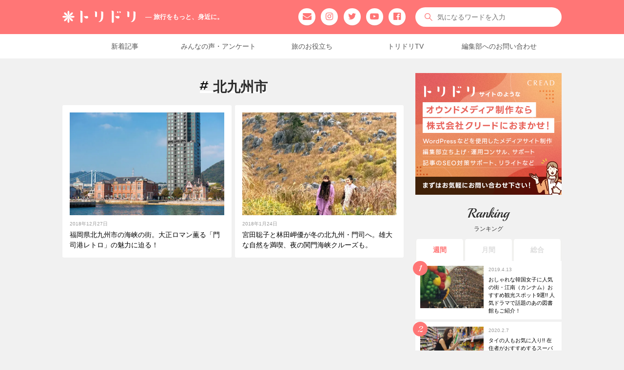

--- FILE ---
content_type: text/html; charset=UTF-8
request_url: https://tori-dori.com/tag/%E5%8C%97%E4%B9%9D%E5%B7%9E%E5%B8%82/
body_size: 9294
content:
<!doctype html>
<html lang="ja">
<head prefix="og: http://ogp.me/ns# fb: http://ogp.me/ns/fb# article: http://ogp.me/ns/article#">
    <!-- Google Tag Manager -->
  <script>
    (function(w, d, s, l, i) {
      w[l] = w[l] || [];
      w[l].push({
        'gtm.start': new Date().getTime(),
        event: 'gtm.js'
      });
      var f = d.getElementsByTagName(s)[0],
        j = d.createElement(s),
        dl = l != 'dataLayer' ? '&l=' + l : '';
      j.async = true;
      j.src =
        'https://www.googletagmanager.com/gtm.js?id=' + i + dl;
      f.parentNode.insertBefore(j, f);
    })(window, document, 'script', 'dataLayer', 'GTM-M83C88C');
  </script>
  <!-- End Google Tag Manager -->
  <!-- Global site tag (gtag.js) - AdWords: 924208941 -->
  <script async src="https://www.googletagmanager.com/gtag/js?id=AW-924208941"></script>
  <script>
    window.dataLayer = window.dataLayer || [];
    function gtag() {
      dataLayer.push(arguments);
    }
    gtag('js', new Date());
    gtag('config', 'AW-924208941');
  </script>
            <meta name="robots" content="noindex" />
    <meta charset="UTF-8">
  <!--タイトルタグ-->
<title>「北九州市」タグの付いた記事一覧｜トリドリ</title>
  <meta name="description" content="「北九州市」タグの付いた記事一覧です。
">
<!-- OGP設定 -->
<meta property="fb:pages" content="575812029256837">
<meta property="fb:app_id" content="1853246244932562" />
<meta property="og:site_name" content="トリドリ - 旅行をもっと、身近に。">
<meta property="og:locale" content="ja_JP" />
<meta property="og:type" content="article">
<meta property="og:title" content="「北九州市」タグの付いた記事一覧｜トリドリ">
<meta property="og:description" content="「北九州市」タグの付いた記事一覧です。
">
<meta property="og:url" content="https://tori-dori.com/tag/%E5%8C%97%E4%B9%9D%E5%B7%9E%E5%B8%82/">
<meta property="og:image" content="https://tori-dori.com/wp/wp-content/uploads/2018/12/27aa892adfe54b2c6c39e694d9308108-3.jpg">
<!--　動画ogp -->
<!-- twitter ogp -->
<meta name="twitter:card" content="summary_large_image">
<meta name="twitter:site" content="@toridori_jp">
<meta name="twitter:creator" content="@toridori_jp" />
<meta name="twitter:url" content="https://tori-dori.com/tag/%E5%8C%97%E4%B9%9D%E5%B7%9E%E5%B8%82/" />
<meta name="twitter:image" content="https://tori-dori.com/images/ogimg01.jpg">
<link rel="pingback" href="https://tori-dori.com/wp/xmlrpc.php" />
<!--ここから追加-->
<!--AMP-->
<script async src="https://cdn.ampproject.org/v0.js"></script>
<script async custom-element="amp-video" src="https://cdn.ampproject.org/v0/amp-video-0.1.js"></script>
<script async custom-element="amp-fx-collection" src="https://cdn.ampproject.org/v0/amp-fx-collection-0.1.js"></script>
<script async custom-element="amp-ad" src="https://cdn.ampproject.org/v0/amp-ad-0.1.js"></script>
<link href="https://fonts.googleapis.com/css?family=Dosis|Playball&display=swap" rel="stylesheet">
<link rel="stylesheet" href="https://cdnjs.cloudflare.com/ajax/libs/drawer/3.1.0/css/drawer.min.css">
<link rel="stylesheet" href="https://cdnjs.cloudflare.com/ajax/libs/animate.css/3.5.2/animate.css" type="text/css" />
<link rel="stylesheet" href="/css/font-awesome.min.css">
<link rel="stylesheet" href="/css/reset.css">
<link rel="stylesheet" href="https://tori-dori.com/wp/wp-content/themes/toridori/style_re.css?v=1707793501">
<!--ここまで追加-->
<!--canonical-->
<link rel="canonical" href="https://tori-dori.com/tag/%E5%8C%97%E4%B9%9D%E5%B7%9E%E5%B8%82/" />
<!--ここからwp_head-->
<meta name='robots' content='max-image-preview:large' />
<link rel='dns-prefetch' href='//ajax.googleapis.com' />
<link rel='dns-prefetch' href='//s.w.org' />
<link rel='stylesheet' id='wp-block-library-css'  href='https://tori-dori.com/wp/wp-includes/css/dist/block-library/style.min.css?ver=5.8.12' type='text/css' media='all' />
<!--Theme by MyThemeShop.com-->
<script type="text/javascript">
	window._wp_rp_static_base_url = 'https://wprp.sovrn.com/static/';
	window._wp_rp_wp_ajax_url = "https://tori-dori.com/wp/wp-admin/admin-ajax.php";
	window._wp_rp_plugin_version = '3.6.4';
	window._wp_rp_post_id = '51114';
	window._wp_rp_num_rel_posts = '3';
	window._wp_rp_thumbnails = true;
	window._wp_rp_post_title = '%E7%A6%8F%E5%B2%A1%E7%9C%8C%E5%8C%97%E4%B9%9D%E5%B7%9E%E5%B8%82%E3%81%AE%E6%B5%B7%E5%B3%A1%E3%81%AE%E8%A1%97%E3%80%82%E5%A4%A7%E6%AD%A3%E3%83%AD%E3%83%9E%E3%83%B3%E8%96%AB%E3%82%8B%E3%80%8C%E9%96%80%E5%8F%B8%E6%B8%AF%E3%83%AC%E3%83%88%E3%83%AD%E3%80%8D%E3%81%AE%E9%AD%85%E5%8A%9B%E3%81%AB%E8%BF%AB%E3%82%8B%EF%BC%81';
	window._wp_rp_post_tags = ['%E3%82%AB%E3%83%83%E3%83%97%E3%83%AB', '%E5%8C%97%E4%B9%9D%E5%B7%9E%E5%B8%82', '%E7%A6%8F%E5%B2%A1%E7%9C%8C', '%E3%83%95%E3%82%A9%E3%83%88%E3%82%B8%E3%82%A7%E3%83%8B%E3%83%83%E3%82%AF', '%E5%A5%B3%E5%AD%90%E6%97%85', '%E4%B9%9D%E5%B7%9E', 'alt'];
	window._wp_rp_promoted_content = true;
</script>
<link rel="stylesheet" href="https://tori-dori.com/wp/wp-content/plugins/wordpress-23-related-posts-plugin/static/themes/vertical.css?version=3.6.4" />
<!--ここまでwp_head-->
<link rel="shortcut icon" type="image/x-icon" href="/favicon.ico">
<!--iOS/android/handheld specific -->
<link rel="apple-touch-icon" sizes="192x192" href="/apple-touch-icon-192x192.png">
<link rel="shortcut icon" href="https://tori-dori.com/android-touch-icon.png">
<meta name="apple-mobile-web-app-capable" content="no">
<meta name="theme-color" content="#ef6565">
<meta name="viewport" content="width=device-width, initial-scale=1">
</head>

<body id="blog" class="archive tag tag-7355 main cat-7970-id">
  <!-- Google Tag Manager (noscript) -->
  <noscript><iframe src="https://www.googletagmanager.com/ns.html?id=GTM-M83C88C" height="0" width="0" style="display:none;visibility:hidden"></iframe></noscript>
  <!-- End Google Tag Manager (noscript) -->

  <input class="l-drawer__checkbox" id="l-drawerCheckbox" type="checkbox">
  <input class="r-drawer__checkbox" id="r-drawerCheckbox" type="checkbox">
  <header class="main-header">
    <div id="header">
      <div class="header-inner">
        <!-- END #logo -->
                  <h1 id="logo"> <a href="https://tori-dori.com" onclick="ga('send','event','rogo','click','behavior');"><img src="/images/logo_w.svg" alt="トリドリ"><span class="catch_copy">― 旅行をもっと、身近に。</span></a> </h1>
                <div class="snsbox_pc">
          <ul>
            <li><a id="snsbtn_mail" href="https://tori-dori.com/cp-bin/captmail/captmail.cgi" onclick="ga('send','event','sns','click','behavior');"><i class="fa fa-envelope" aria-hidden="true"></i></a></li>
            <li><a id="snsbtn_ig" href="https://www.instagram.com/toridori_photo/" target="_blank" rel="noopener" onclick="ga('send','event','sns','click','behavior');"><i class="fa fa-instagram" aria-hidden="true"></i></a></li>
            <li><a id="snsbtn_tw" href="https://twitter.com/toridori_jp" target="_blank" rel="noopener" onclick="ga('send','event','sns','click','behavior');"><i class="fa fa-twitter" aria-hidden="true"></i></a></li>
            <li><a id="snsbtn_yt" href="https://www.youtube.com/c/toridoriTV" target="_blank" rel="noopener" onclick="ga('send','event','sns','click','behavior');"><i class="fa fa-youtube-play" aria-hidden="true"></i></a></li>
            <li><a id="snsbtn_fb" href="https://www.facebook.com/toridori.news/" target="_blank" rel="noopener" onclick="ga('send','event','sns','click','behavior');"><i class="fa fa-facebook-official" aria-hidden="true"></i></a></li>
          </ul>
        </div>
                  <div class="kensaku">
            <form method="get" id="searchform" class="search-form" action="https://tori-dori.com" _lpchecked="1">
              <fieldset>
                <input type="text" name="s" id="s" placeholder="気になるワードを入力" value="" onblur="if (this.value == '') {this.value = '';}" onfocus="if (this.value == 'Search the site') {this.value = '';}"> <a href="javascript:void(0)" id="searchBtn"></a>
              </fieldset>
            </form>
          </div>
                      </div>
      <nav class="header-navi">
        <ul>
          <li><a href="/article_list/" onclick="ga('send','event','pc-header-navi','click','behavior');">新着記事</a></li>
          <li><a href="/tag/アンケート/" onclick="ga('send','event','pc-header-navi','click','behavior');">みんなの声・アンケート</a></li>
          <li><a href="/tag/お役立ち/" onclick="ga('send','event','pc-header-navi','click','behavior');">旅のお役立ち</a></li>
          <li><a href="/tag/トリドリtv/" onclick="ga('send','event','pc-header-navi','click','behavior');">トリドリTV</a></li>
          <li><a href="/cp-bin/captmail/captmail.cgi" onclick="ga('send','event','pc-header-navi','click','behavior');">編集部へのお問い合わせ</a></li>
        </ul>
      </nav>
    </div>
    <!--.container-->
  </header>
  <main role="main" class="main-container">
<article class="lower archive">
	<section id="Postbox">
				<h2><em><img src="/images/hash.svg" class="hash">
									 北九州市				 			 </em></h2>
			<ul class="query_posts">
							<li class="post id51114">
	<a href="https://tori-dori.com/kyushu/2018/12/27/51114/" title="福岡県北九州市の海峡の街。大正ロマン薫る「門司港レトロ」の魅力に迫る！">
		<div class="thumnail photo">
			<amp-img amp-fx="fade-in" data-easing="ease-in" data-duration="300ms" src="https://tori-dori.com/wp/wp-content/uploads/2018/12/27aa892adfe54b2c6c39e694d9308108-3-670x446.jpg" width="670" height="446" layout="responsive" alt="福岡県北九州市の海峡の街。大正ロマン薫る「門司港レトロ」の魅力に迫る！"></amp-img>
		</div>
						<div class="posttxt">
				<div class="daytxt">
					2018年12月27日				</div>
															<div class="title">
				福岡県北九州市の海峡の街。大正ロマン薫る「門司港レトロ」の魅力に迫る！			</div>
		</div>
	</a>
</li>							<li class="post id37162">
	<a href="https://tori-dori.com/kyushu/2018/01/24/37162/" title="宮田聡子と林田岬優が冬の北九州・門司へ。雄大な自然を満喫、夜の関門海峡クルーズも。">
		<div class="thumnail photo">
			<amp-img amp-fx="fade-in" data-easing="ease-in" data-duration="300ms" src="https://tori-dori.com/wp/wp-content/uploads/2018/01/kyushu_23-667x500.jpg" width="667" height="500" layout="responsive" alt="宮田聡子と林田岬優が冬の北九州・門司へ。雄大な自然を満喫、夜の関門海峡クルーズも。"></amp-img>
		</div>
						<div class="posttxt">
				<div class="daytxt">
					2018年1月24日				</div>
															<div class="title">
				宮田聡子と林田岬優が冬の北九州・門司へ。雄大な自然を満喫、夜の関門海峡クルーズも。			</div>
		</div>
	</a>
</li>					</ul>
</section>
<!--ページネーション-->
</article>
<aside class="sidebar">
	<div id="sidebars" class="g">
		<div class="sidebar">
			<ul class="sidebar_list">
									<li class="widget adsense">
						<div class="textwidget">
							<a href="https://cread.biz/?utm_source=toridori&utm_medium=banner&utm_campaign=202304" target="_blank" rel="noopener"><img src="/images/bn/bn_cread_600_500.png" alt="オウンドメディア制作ならクリードにおまかせ！"></a>
						</div>
					</li>
								<!--ランキングここから-->
									<li id="Ranking">
	<div class="textwidget">
		<h2><em>Ranking</em> <span>ランキング</span></h2>
		<div class="tabs">
			<input id="weekly" type="radio" name="tab_item" checked>
			<label class="tab_item" for="weekly" onclick="ga('send','event','ranking','click','behavior');">週間</label>
			<input id="monthly" type="radio" name="tab_item">
			<label class="tab_item" for="monthly" onclick="ga('send','event','ranking','click','behavior');">月間</label>
			<input id="total" type="radio" name="tab_item">
			<label class="tab_item" for="total" onclick="ga('send','event','ranking','click','behavior');">総合</label>
			<div class="tab_content" id="weekly_content">
				<ul class="wpp-list">
					<li><a class="wpp-thumbnail_link" href="https://tori-dori.com/asia/2019/04/13/53237/" title="おしゃれな韓国女子に人気の街・江南（カンナム）おすすめ観光スポット9選!! 人気ドラマで話題のあの図書館もご紹介！" target="_self">					                    <amp-img src="https://tori-dori.com/wp/wp-content/uploads/RA19-041080D-300x200.jpg" width="300" height="200" layout="responsive" alt=""></amp-img></a><span class="date">2019.4.13</span><a href="https://tori-dori.com/asia/2019/04/13/53237/" title="おしゃれな韓国女子に人気の街・江南（カンナム）おすすめ観光スポット9選!! 人気ドラマで話題のあの図書館もご紹介！" class="wpp-post-title" target="_self">おしゃれな韓国女子に人気の街・江南（カンナム）おすすめ観光スポット9選!! 人気ドラマで話題のあの図書館もご紹介！</a></li><li><a class="wpp-thumbnail_link" href="https://tori-dori.com/asia/2020/02/07/73437/" title="タイの人もお気に入り!! 在住者がおすすめするスーパーやコンビニで買える美味しいお土産" target="_self">					                    <amp-img src="https://tori-dori.com/wp/wp-content/uploads/RA20-008032D-300x200.jpg" width="300" height="200" layout="responsive" alt=""></amp-img></a><span class="date">2020.2.7</span><a href="https://tori-dori.com/asia/2020/02/07/73437/" title="タイの人もお気に入り!! 在住者がおすすめするスーパーやコンビニで買える美味しいお土産" class="wpp-post-title" target="_self">タイの人もお気に入り!! 在住者がおすすめするスーパーやコンビニで買える美味しいお土産</a></li><li><a class="wpp-thumbnail_link" href="https://tori-dori.com/asia/2020/01/27/72210/" title="絶対に外したくないあなたへ!! 在住者がおすすめするバンコクの満足度の高いマッサージ店4選!! お得情報付き" target="_self">					                    <amp-img src="https://tori-dori.com/wp/wp-content/uploads/RA20-004744D-300x200.jpg" width="300" height="200" layout="responsive" alt=""></amp-img></a><span class="date">2020.1.27</span><a href="https://tori-dori.com/asia/2020/01/27/72210/" title="絶対に外したくないあなたへ!! 在住者がおすすめするバンコクの満足度の高いマッサージ店4選!! お得情報付き" class="wpp-post-title" target="_self">絶対に外したくないあなたへ!! 在住者がおすすめするバンコクの満足度の高いマッサージ店4選!! お得情報付き</a></li><li><a class="wpp-thumbnail_link" href="https://tori-dori.com/europe/2020/02/18/33594/" title="『フランダースの犬』の舞台になった大聖堂！ベルギー・アントワープの「ノートルダム大聖堂」" target="_self">					                    <amp-img src="https://tori-dori.com/wp/wp-content/uploads/EBP11-58866D-300x200.jpg" width="300" height="200" layout="responsive" alt=""></amp-img></a><span class="date">2020.2.18</span><a href="https://tori-dori.com/europe/2020/02/18/33594/" title="『フランダースの犬』の舞台になった大聖堂！ベルギー・アントワープの「ノートルダム大聖堂」" class="wpp-post-title" target="_self">『フランダースの犬』の舞台になった大聖堂！ベルギー・アントワープの「ノートルダム大聖堂」</a></li><li><a class="wpp-thumbnail_link" href="https://tori-dori.com/other/2019/02/13/14796/" title="つい重くなる帰りのスーツケース。超過手荷物料金は払いたくない!! なら、どうやって対策すればいいの？" target="_self">					                    <amp-img src="https://tori-dori.com/wp/wp-content/uploads/BP19-065135D-300x200.jpg" width="300" height="200" layout="responsive" alt=""></amp-img></a><span class="date">2019.2.13</span><a href="https://tori-dori.com/other/2019/02/13/14796/" title="つい重くなる帰りのスーツケース。超過手荷物料金は払いたくない!! なら、どうやって対策すればいいの？" class="wpp-post-title" target="_self">つい重くなる帰りのスーツケース。超過手荷物料金は払いたくない!! なら、どうやって対策すればいいの？</a></li>				</ul>
			</div>
			<div class="tab_content" id="monthly_content">
				<ul class="wpp-list">
					<li><a class="wpp-thumbnail_link" href="https://tori-dori.com/asia/2020/02/07/73437/" title="タイの人もお気に入り!! 在住者がおすすめするスーパーやコンビニで買える美味しいお土産" target="_self"><img width="300" height="200" src="https://tori-dori.com/wp/wp-content/uploads/RA20-008032D-300x200.jpg" class="wpp-thumbnail wpp_cached_thumb wpp_featured wp-post-image" alt="" title="" /></a><span class="date">2020.2.7</span><a href="https://tori-dori.com/asia/2020/02/07/73437/" title="タイの人もお気に入り!! 在住者がおすすめするスーパーやコンビニで買える美味しいお土産" class="wpp-post-title" target="_self">タイの人もお気に入り!! 在住者がおすすめするスーパーやコンビニで買える美味しいお土産</a></li><li><a class="wpp-thumbnail_link" href="https://tori-dori.com/asia/2020/02/26/74575/" title="バンコク 最強のパワースポット「エラワン廟」お参りのHOW TOもしっかり教えちゃいます!!" target="_self"><img width="300" height="200" src="https://tori-dori.com/wp/wp-content/uploads/RA20-010801D-300x200.jpg" class="wpp-thumbnail wpp_cached_thumb wpp_featured wp-post-image" alt="" title="" /></a><span class="date">2020.2.26</span><a href="https://tori-dori.com/asia/2020/02/26/74575/" title="バンコク 最強のパワースポット「エラワン廟」お参りのHOW TOもしっかり教えちゃいます!!" class="wpp-post-title" target="_self">バンコク 最強のパワースポット「エラワン廟」お参りのHOW TOもしっかり教えちゃいます!!</a></li><li><a class="wpp-thumbnail_link" href="https://tori-dori.com/other/2020/02/14/8622/" title="ロマンチックな絶景!! 大切な人と行きたい世界の「ハートの島」5選" target="_self"><img width="300" height="200" src="https://tori-dori.com/wp/wp-content/uploads/EBP16-51265D-300x200.jpg" class="wpp-thumbnail wpp_cached_thumb wpp_featured wp-post-image" alt="" title="" /></a><span class="date">2020.2.14</span><a href="https://tori-dori.com/other/2020/02/14/8622/" title="ロマンチックな絶景!! 大切な人と行きたい世界の「ハートの島」5選" class="wpp-post-title" target="_self">ロマンチックな絶景!! 大切な人と行きたい世界の「ハートの島」5選</a></li><li><a class="wpp-thumbnail_link" href="https://tori-dori.com/asia/2020/01/27/72210/" title="絶対に外したくないあなたへ!! 在住者がおすすめするバンコクの満足度の高いマッサージ店4選!! お得情報付き" target="_self"><img width="300" height="200" src="https://tori-dori.com/wp/wp-content/uploads/RA20-004744D-300x200.jpg" class="wpp-thumbnail wpp_cached_thumb wpp_featured wp-post-image" alt="" title="" /></a><span class="date">2020.1.27</span><a href="https://tori-dori.com/asia/2020/01/27/72210/" title="絶対に外したくないあなたへ!! 在住者がおすすめするバンコクの満足度の高いマッサージ店4選!! お得情報付き" class="wpp-post-title" target="_self">絶対に外したくないあなたへ!! 在住者がおすすめするバンコクの満足度の高いマッサージ店4選!! お得情報付き</a></li><li><a class="wpp-thumbnail_link" href="https://tori-dori.com/asia/2019/04/13/53237/" title="おしゃれな韓国女子に人気の街・江南（カンナム）おすすめ観光スポット9選!! 人気ドラマで話題のあの図書館もご紹介！" target="_self"><img width="300" height="200" src="https://tori-dori.com/wp/wp-content/uploads/RA19-041080D-300x200.jpg" class="wpp-thumbnail wpp_cached_thumb wpp_featured wp-post-image" alt="" title="" /></a><span class="date">2019.4.13</span><a href="https://tori-dori.com/asia/2019/04/13/53237/" title="おしゃれな韓国女子に人気の街・江南（カンナム）おすすめ観光スポット9選!! 人気ドラマで話題のあの図書館もご紹介！" class="wpp-post-title" target="_self">おしゃれな韓国女子に人気の街・江南（カンナム）おすすめ観光スポット9選!! 人気ドラマで話題のあの図書館もご紹介！</a></li>				</ul>
			</div>
			<div class="tab_content" id="total_content">
				<ul class="wpp-list">
					<li><a class="wpp-thumbnail_link" href="https://tori-dori.com/asia/2019/04/13/53237/" title="おしゃれな韓国女子に人気の街・江南（カンナム）おすすめ観光スポット9選!! 人気ドラマで話題のあの図書館もご紹介！" target="_self"><img width="300" height="200" src="https://tori-dori.com/wp/wp-content/uploads/RA19-041080D-300x200.jpg" class="wpp-thumbnail wpp_cached_thumb wpp_featured wp-post-image" alt="" title="" /></a><span class="date">2019.4.13</span><a href="https://tori-dori.com/asia/2019/04/13/53237/" title="おしゃれな韓国女子に人気の街・江南（カンナム）おすすめ観光スポット9選!! 人気ドラマで話題のあの図書館もご紹介！" class="wpp-post-title" target="_self">おしゃれな韓国女子に人気の街・江南（カンナム）おすすめ観光スポット9選!! 人気ドラマで話題のあの図書館もご紹介！</a></li><li><a class="wpp-thumbnail_link" href="https://tori-dori.com/kanto/2018/07/17/44253/" title="江の島観光を満喫できる！おすすめの日帰りモデルコース" target="_self"><img width="300" height="200" src="https://tori-dori.com/wp/wp-content/uploads/2018/07/MG_4308-300x200.jpg" class="wpp-thumbnail wpp_cached_thumb wpp_featured wp-post-image" alt="" title="" /></a><span class="date">2018.7.17</span><a href="https://tori-dori.com/kanto/2018/07/17/44253/" title="江の島観光を満喫できる！おすすめの日帰りモデルコース" class="wpp-post-title" target="_self">江の島観光を満喫できる！おすすめの日帰りモデルコース</a></li><li><a class="wpp-thumbnail_link" href="https://tori-dori.com/kyushu/2020/01/24/65631/" title="自然と歴史に彩られた癒しの島。五島列島・福江島のおすすめ観光スポット！" target="_self"><img width="300" height="200" src="https://tori-dori.com/wp/wp-content/uploads/RB19-117873D-300x200.jpg" class="wpp-thumbnail wpp_cached_thumb wpp_featured wp-post-image" alt="" title="" /></a><span class="date">2020.1.24</span><a href="https://tori-dori.com/kyushu/2020/01/24/65631/" title="自然と歴史に彩られた癒しの島。五島列島・福江島のおすすめ観光スポット！" class="wpp-post-title" target="_self">自然と歴史に彩られた癒しの島。五島列島・福江島のおすすめ観光スポット！</a></li><li><a class="wpp-thumbnail_link" href="https://tori-dori.com/kyushu/2020/02/28/28398/" title="福岡旅行するなら博多だけじゃもったいない!! 半日観光を楽しめるスポット5選" target="_self"><img width="300" height="200" src="https://tori-dori.com/wp/wp-content/uploads/EBP15-19209-300x200.jpg" class="wpp-thumbnail wpp_cached_thumb wpp_featured wp-post-image" alt="" title="" /></a><span class="date">2020.2.28</span><a href="https://tori-dori.com/kyushu/2020/02/28/28398/" title="福岡旅行するなら博多だけじゃもったいない!! 半日観光を楽しめるスポット5選" class="wpp-post-title" target="_self">福岡旅行するなら博多だけじゃもったいない!! 半日観光を楽しめるスポット5選</a></li><li><a class="wpp-thumbnail_link" href="https://tori-dori.com/kanto/2019/08/02/58213/" title="千葉県の絶景スポット鋸山！地獄のぞきを体験するおすすめ観光ルート" target="_self"><img width="300" height="200" src="https://tori-dori.com/wp/wp-content/uploads/RA19-086538D-300x200.jpg" class="wpp-thumbnail wpp_cached_thumb wpp_featured wp-post-image" alt="" title="" /></a><span class="date">2019.8.2</span><a href="https://tori-dori.com/kanto/2019/08/02/58213/" title="千葉県の絶景スポット鋸山！地獄のぞきを体験するおすすめ観光ルート" class="wpp-post-title" target="_self">千葉県の絶景スポット鋸山！地獄のぞきを体験するおすすめ観光ルート</a></li>				</ul>
			</div>
		</div>
	</div>
</li>													<!--テンツキバナーここから-->
					<li class="bn_tentsuki">
						<a href="https://tentsuki.jp/" target="_blank" rel="noopener" onclick="ga('send','event','bn_tentsuki','click','behavior');"><img src="/images/bn/bn_tentsuki_640_200.png" alt="添乗員付きツアー専門のテンツキ旅行"></a>
					</li>
					<!--JOYカートバナーここから-->
					<li class="bn_tentsuki">
						<a href="https://noaa.jp/" target="_blank" rel="nofollow noopener"><img src="/images/bn/bn_noaa_600_200.png" alt="折りたたみ電動JOYカート"></a>
					</li>
					<!--200713_Yahoo!ショッピング(ヤフー ショッピング)_300x250-->
					<li class="af_box">
						<amp-ad width='300' height='250' type='valuecommerce' data-sid='3381320' data-pid='888370232'></amp-ad>
					</li>
								<!--協賛-->
				<li>
					<h2><em>Sponsored</em> <span>協賛</span></h2>
					<ul>
						<li>
						<a href="https://www.nyytour.com/" target="_blank" rel="noopener"><img src="/wp/wp-content/uploads/bn_cuicui.png" alt="海外ツアーの検索・予約サイト CuiCui キュイキュイ"></a>
						</li>
					</ul>
				</li>
				<!--おすすめテーマ-->
				<li id="TV_program">
					<h2><em>Pickup</em> <span>おすすめテーマ</span></h2>
					<ul class="post_box">
						<li>
							<a href="/author/yuchico/">
								<div class="thumnail">
									<amp-img amp-fx="fade-in" data-easing="ease-in" data-duration="300ms" src="/wp/wp-content/uploads/RA19-121675D.jpg" width="240" height="160" layout="responsive" alt="yuchico"></amp-img>
								</div>
								<div class="txt">
									<p class="tv_ttl_txt">yuchicoのタイ特集</p>
									<p class="tv_txt">バンコク在住 yuchicoの最新タイ情報！観光やグルメ、ショッピング情報も満載！</p>
								</div>
							</a>
						</li>
						<li>
							<a href="/tag/新北市/">
								<div class="thumnail">
									<amp-img amp-fx="fade-in" data-easing="ease-in" data-duration="300ms" src="/wp/wp-content/uploads/2017/11/IMG_3321re.jpg" width="240" height="160" layout="responsive" alt="新北市"></amp-img>
								</div>
								<div class="txt">
									<p class="tv_ttl_txt">台湾・新北市特集</p>
									<p class="tv_txt">台湾旅行では外せない九份や淡水などの観光地を田中里奈がレポート！人気の天燈上げも！</p>
								</div>
							</a>
						</li>
													<li class="ad_infeed">
								<ins class="adsbygoogle"
     style="display:block"
     data-ad-format="fluid"
     data-ad-layout-key="-ha-7+1q-6i+9d"
     data-ad-client="ca-pub-7117258991074438"
     data-ad-slot="9578941817"></ins>
							</li>
												<li>
							<a href="/tag/アフリカ大陸冒険記/">
								<div class="thumnail">
									<amp-img amp-fx="fade-in" data-easing="ease-in" data-duration="300ms" src="/wp/wp-content/uploads/dem_0516_17_n.jpg" width="240" height="160" layout="responsive" alt="でむちゃん＆健太のアフリカ大陸冒険記"></amp-img>
								</div>
								<div class="txt">
									<p class="tv_ttl_txt">でむちゃん＆健太のアフリカ大陸冒険記</p>
									<p class="tv_txt">南アフリカを目指してアフリカ大陸縦断。旅先で見た景色やスポットを紹介します！</p>
								</div>
							</a>
						</li>
						<li>
							<a href="/tag/水温調査/">
								<div class="thumnail">
									<amp-img amp-fx="fade-in" data-easing="ease-in" data-duration="300ms" src="/wp/wp-content/uploads/2018/07/31_58.jpg" width="240" height="160" layout="responsive" alt="水温調査 in 湘南"></amp-img>
								</div>
								<div class="txt">
									<p class="tv_ttl_txt">水温調査 in 湘南</p>
									<p class="tv_txt">編集部いばたさんによる通年企画「水温調査」が遂に完結！何月から水着で海に入れるの？</p>
								</div>
							</a>
						</li>
					</ul>
				</li>
															<li class="widget adsense rb_tate_bn01">
							<div class="textwidget">
								<!--RB_レクタングル02ここから-->
								<amp-ad
     layout="fixed"
     width="300"
     height="600"
     type="adsense"
     data-ad-client="ca-pub-7117258991074438"
     data-ad-slot="4717965596">
</amp-ad>							</div>
						</li>
																		<li class="widget adsense rb_rec_bn02">
						<div class="textwidget">
							<!--RB_レクタングル02ここから-->
							<amp-ad
     layout="fixed"
     width="300"
     height="250"
     type="adsense"
     data-ad-client="ca-pub-7117258991074438"
     data-ad-slot="9770981722">
</amp-ad>
						</div>
					</li>
								<!--トリドリTVここから-->
				<li id="Toridori_tv">
					<h2><em>Toridori TV</em> <span>トリドリTV</span></h2>
					<ul class="post_box">
												    
    <li>
        <a href="https://tori-dori.com/okinawa/2020/04/10/39215/">
            <div class="thumnail">
                <amp-img amp-fx="fade-in" data-easing="ease-in" data-duration="300ms" src="https://tori-dori.com/wp/wp-content/uploads/PG19-073066-670x447.jpg" width="670" height="447" layout="responsive" alt="沖縄のパワースポット「古宇利島」を満喫!! ハートロックやオーシャンタワーへ行こう！"></amp-img>
            </div>
            <div class="txt">
                <ul>
                    <li class="date">
                        2020.4.10                    </li>
                </ul>
                <p class="ttl_txt">
                    沖縄のパワースポット「古宇利島」を満喫!! ハートロックやオーシャンタワーへ行こう！                </p>
            </div>
        </a>
                                    <div class="icn">トリドリTV</div>
            </li>

    
    <li>
        <a href="https://tori-dori.com/shikoku/2020/04/09/45215/">
            <div class="thumnail">
                <amp-img amp-fx="fade-in" data-easing="ease-in" data-duration="300ms" src="https://tori-dori.com/wp/wp-content/uploads/PG19-080104-1-670x447.jpg" width="670" height="447" layout="responsive" alt="香川県小豆島「寒霞渓」の渓谷美を堪能!! 登山にロープウェイに幸せ祈願も！"></amp-img>
            </div>
            <div class="txt">
                <ul>
                    <li class="date">
                        2020.4.9                    </li>
                </ul>
                <p class="ttl_txt">
                    香川県小豆島「寒霞渓」の渓谷美を堪能!! 登山にロープウェイに幸せ祈願も！                </p>
            </div>
        </a>
                                    <div class="icn">トリドリTV</div>
            </li>

    
    <li>
        <a href="https://tori-dori.com/kyushu/2020/04/07/10396/">
            <div class="thumnail">
                <amp-img amp-fx="fade-in" data-easing="ease-in" data-duration="300ms" src="https://tori-dori.com/wp/wp-content/uploads/PG20-016556-670x447.jpg" width="670" height="447" layout="responsive" alt="苔の森を歩こう!! 屋久島トレッキングのおすすめ「白谷雲水峡」コース"></amp-img>
            </div>
            <div class="txt">
                <ul>
                    <li class="date">
                        2020.4.7                    </li>
                </ul>
                <p class="ttl_txt">
                    苔の森を歩こう!! 屋久島トレッキングのおすすめ「白谷雲水峡」コース                </p>
            </div>
        </a>
                                    <div class="icn">トリドリTV</div>
            </li>

    
    <li>
        <a href="https://tori-dori.com/tohoku/2020/04/06/34040/">
            <div class="thumnail">
                <amp-img amp-fx="fade-in" data-easing="ease-in" data-duration="300ms" src="https://tori-dori.com/wp/wp-content/uploads/PG20-009141-670x447.jpg" width="670" height="447" layout="responsive" alt="絶景スポットがたくさんある本州最北の地!! 青森県 下北半島の観光スポットご紹介！"></amp-img>
            </div>
            <div class="txt">
                <ul>
                    <li class="date">
                        2020.4.6                    </li>
                </ul>
                <p class="ttl_txt">
                    絶景スポットがたくさんある本州最北の地!! 青森県 下北半島の観光スポットご紹介！                </p>
            </div>
        </a>
                                    <div class="icn">トリドリTV</div>
            </li>

													<li class="ad_infeed">
								<ins class="adsbygoogle"
     style="display:block"
     data-ad-format="fluid"
     data-ad-layout-key="-ha-7+1q-6i+9d"
     data-ad-client="ca-pub-7117258991074438"
     data-ad-slot="9578941817"></ins>
							</li>
											</ul>
				</li>
									<!--新着記事ここから-->
					<li id="New_posts">
						<h2><em>New posts</em> <span>新着記事</span></h2>
						<ul class="post_box">
														    
    <li>
        <a href="https://tori-dori.com/hokkaido/2020/04/17/77887/">
            <div class="thumnail">
                <amp-img amp-fx="fade-in" data-easing="ease-in" data-duration="300ms" src="https://tori-dori.com/wp/wp-content/uploads/tf_2004188-670x447.jpg" width="670" height="447" layout="responsive" alt="愛甲千笑美と愛甲ひかりの姉妹が冬の北海道「支笏湖・札幌」へ！旅というものの素晴らしさを語る"></amp-img>
            </div>
            <div class="txt">
                <ul>
                    <li class="date">
                        2020.4.17                    </li>
                </ul>
                <p class="ttl_txt">
                    愛甲千笑美と愛甲ひかりの姉妹が冬の北海道「支笏湖・札幌」へ！旅というものの素晴らしさを語る                </p>
            </div>
        </a>
                            </li>

    
    <li>
        <a href="https://tori-dori.com/sanin-sanyo/2020/04/16/30979/">
            <div class="thumnail">
                <amp-img amp-fx="fade-in" data-easing="ease-in" data-duration="300ms" src="https://tori-dori.com/wp/wp-content/uploads/PG20-017429-670x447.jpg" width="670" height="447" layout="responsive" alt="山口県の絶景スポット「元乃隅神社」青い海と真っ赤な鳥居のコントラストが絵になる"></amp-img>
            </div>
            <div class="txt">
                <ul>
                    <li class="date">
                        2020.4.16                    </li>
                </ul>
                <p class="ttl_txt">
                    山口県の絶景スポット「元乃隅神社」青い海と真っ赤な鳥居のコントラストが絵になる                </p>
            </div>
        </a>
                            </li>

    
    <li>
        <a href="https://tori-dori.com/kansai/2020/04/15/41501/">
            <div class="thumnail">
                <amp-img amp-fx="fade-in" data-easing="ease-in" data-duration="300ms" src="https://tori-dori.com/wp/wp-content/uploads/EBP11-23855-670x447.jpg" width="670" height="447" layout="responsive" alt="京都東山の名刹「永観堂」の四季折々の魅力をご紹介！ ライトアップや春の桜、初夏の紅葉!? を満喫しよう"></amp-img>
            </div>
            <div class="txt">
                <ul>
                    <li class="date">
                        2020.4.15                    </li>
                </ul>
                <p class="ttl_txt">
                    京都東山の名刹「永観堂」の四季折々の魅力をご紹介！ ライトアップや春の桜、初夏の紅葉!? を満喫しよう                </p>
            </div>
        </a>
                            </li>

    
    <li>
        <a href="https://tori-dori.com/kyushu/2020/04/14/77619/">
            <div class="thumnail">
                <amp-img amp-fx="fade-in" data-easing="ease-in" data-duration="300ms" src="https://tori-dori.com/wp/wp-content/uploads/RA20-016774D-670x447.jpg" width="670" height="447" layout="responsive" alt="交通費たったの500円!? 1日でめいっぱい観光できる熊本県民おすすめのローカル旅！"></amp-img>
            </div>
            <div class="txt">
                <ul>
                    <li class="date">
                        2020.4.14                    </li>
                </ul>
                <p class="ttl_txt">
                    交通費たったの500円!? 1日でめいっぱい観光できる熊本県民おすすめのローカル旅！                </p>
            </div>
        </a>
                            <div class="icn">特集</div>
                    </li>

															<li class="ad_infeed">
									<ins class="adsbygoogle"
     style="display:block"
     data-ad-format="fluid"
     data-ad-layout-key="-ha-7+1q-6i+9d"
     data-ad-client="ca-pub-7117258991074438"
     data-ad-slot="9578941817"></ins>
								</li>
													</ul>
					</li>
																			<li class="widget adsense rb_rec_bn03">
							<div class="textwidget">
								<!--RB_レクタングル03ここから-->
								<amp-ad
     layout="fixed"
     width="300"
     height="250"
     type="adsense"
     data-ad-client="ca-pub-7117258991074438"
     data-ad-slot="6905145235">
</amp-ad>
							</div>
						</li>
												</ul>
		</div>
	</div>
</aside>
</main>
  <nav class="breadcrumb">
    <ol class="cd-breadcrumb" itemscope itemtype="http://schema.org/BreadcrumbList">
        <li itemprop="itemListElement" itemscope itemtype="http://schema.org/ListItem"> <a href="https://tori-dori.com" itemprop="item"><span itemprop="name">トリドリ</span></a><meta itemprop="position" content="1"></li>
	   <li itemprop="itemListElement" itemscope itemtype="http://schema.org/ListItem"><a href="https://tori-dori.com/tag/" itemprop="item"><span itemprop="name">タグ一覧</span></a><meta itemprop="position" content="2"></li>
        <li itemprop="itemListElement" itemscope itemtype="http://schema.org/ListItem" class="current"><a href="https://tori-dori.com/tag/%e5%8c%97%e4%b9%9d%e5%b7%9e%e5%b8%82/" itemprop="item"><span itemprop="name">北九州市</span></a><meta itemprop="position" content="3"></li>
    </ol>
</nav>
<footer>
  <div class="container">
    <div class="logo_f"><a href="//tori-dori.com">
        <amp-img alt="トリドリ" width="57" height="88" src="/images/logo_f_new.svg"></amp-img>
        </amp-img>
      </a></div>
    <div class="footer-widgets">
      <div class="f-widget f-widget-1 gaiyou">
        <div class="widget">
          <ul class="category_list">
            <li><a href="/europe/">ヨーロッパ</a> </li>
            <li><a href="/asia/">アジア</a> </li>
            <li><a href="/north-america/">北米</a> </li>
            <li><a href="/latin-america/">中南米</a> </li>
            <li><a href="/oceania/">オセアニア・南太平洋</a> </li>
            <li><a href="/beach/">ビーチリゾート</a> </li>
            <li><a href="/middle-east/">中近東</a> </li>
            <li><a href="/africa/">アフリカ</a> </li>
          </ul>
          <ul class="category_list">
            <li><a href="/hokkaido/">北海道</a> </li>
            <li><a href="/tohoku/">東北</a> </li>
            <li><a href="/kanto/">関東</a> </li>
            <li><a href="/tokai/">東海</a> </li>
            <li><a href="/hokuriku/">北陸</a> </li>
            <li><a href="/kansai/">関西</a> </li>
            <li><a href="/sanin-sanyo/">山陰・山陽</a> </li>
            <li><a href="/shikoku/">四国</a> </li>
            <li><a href="/kyushu/">九州</a> </li>
            <li><a href="/okinawa/">沖縄</a> </li>
            <li class="other"><a href="/other/">お役立ち・その他</a> </li>
          </ul>
          <ul>
            <li><a href="/about/">トリドリについて</a> </li>
            <li><a href="/request/">取材依頼・記事掲載・広告掲載について</a> </li>
            <li><a href="/sitepolicy/">サイトポリシー</a> </li>
            <li><a href="/privacy/">プライバシーポリシー</a> </li>
            <li><a href="/userdata-external-transmission/">利用者情報の外部送信について</a> </li>
            <li><a href="/profile/">運営会社</a></li>
            <li><a href="https://tentsuki.jp/" target="_blank" rel="noopener">テンツキ旅行</a></li>
          </ul>
        </div>
      </div>
    </div>
    <!--.footer-widgets-->
    <div class="copyrights">
      <!--start copyrights-->
      <div id="copyright-note" class="row"><span>&copy; 2026 <a href="https://cread.biz/" target="_blank">株式会社クリード</a></span></div>
    </div>
    <!--end copyrights-->
  </div>
  <!--.container-->
</footer>
  <p id="page-top"><a href="javascript:void(0)" onclick="ga('send','event','banner01','click','behavior');"><svg width="24" height="24" xmlns="http://www.w3.org/2000/svg" fill-rule="evenodd" clip-rule="evenodd">
        <path d="M23.245 20l-11.245-14.374-11.219 14.374-.781-.619 12-15.381 12 15.391-.755.609z" />
      </svg></a></p>
<!--footer-->
<!--wp_footer-->
<script type='text/javascript' src='//ajax.googleapis.com/ajax/libs/jquery/3.4.1/jquery.min.js?ver=1.7.1' id='jquery-js'></script>
<!-- アドセンス複数設定ここから -->
<script async src="https://pagead2.googlesyndication.com/pagead/js/adsbygoogle.js"></script>
<script>
  $(window).on('load', function() {
    $('ins.adsbygoogle').each(function() {
      (adsbygoogle = window.adsbygoogle || []).push({});
    });
  });
</script>
<!-- アドセンス複数設定ここまで -->
<script src="https://cdnjs.cloudflare.com/ajax/libs/jquery-easing/1.4.1/jquery.easing.min.js"></script>
<script src="//cdnjs.cloudflare.com/ajax/libs/slick-carousel/1.6.0/slick.min.js"></script>
<script type="text/javascript" src="/js/common_new.js?v=1604997649"></script>
<!-- Begin valuecommerce Code -->
<script type="text/javascript" language="javascript">
  var vc_pid = "886435317";
</script>
<script type="text/javascript" src="//aml.valuecommerce.com/vcdal.js" async></script>
<!-- End valuecommerce Code -->
</body>

</html>


--- FILE ---
content_type: text/html; charset=utf-8
request_url: https://www.google.com/recaptcha/api2/aframe
body_size: 185
content:
<!DOCTYPE HTML><html><head><meta http-equiv="content-type" content="text/html; charset=UTF-8"></head><body><script nonce="wBy5DqR-jVoWx-Ji2uMnUA">/** Anti-fraud and anti-abuse applications only. See google.com/recaptcha */ try{var clients={'sodar':'https://pagead2.googlesyndication.com/pagead/sodar?'};window.addEventListener("message",function(a){try{if(a.source===window.parent){var b=JSON.parse(a.data);var c=clients[b['id']];if(c){var d=document.createElement('img');d.src=c+b['params']+'&rc='+(localStorage.getItem("rc::a")?sessionStorage.getItem("rc::b"):"");window.document.body.appendChild(d);sessionStorage.setItem("rc::e",parseInt(sessionStorage.getItem("rc::e")||0)+1);localStorage.setItem("rc::h",'1769823627756');}}}catch(b){}});window.parent.postMessage("_grecaptcha_ready", "*");}catch(b){}</script></body></html>

--- FILE ---
content_type: application/javascript; charset=utf-8;
request_url: https://dalc.valuecommerce.com/app3?p=886435317&_s=https%3A%2F%2Ftori-dori.com%2Ftag%2F%25E5%258C%2597%25E4%25B9%259D%25E5%25B7%259E%25E5%25B8%2582%2F&vf=iVBORw0KGgoAAAANSUhEUgAAAAMAAAADCAYAAABWKLW%2FAAAAMElEQVQYV2NkFGP4n5EeyyDXvJqBMaWM%2Bf8alXkMvz4kMjBu5Or6H%2FXsF8NigRoGAAksDtTqrvkIAAAAAElFTkSuQmCC
body_size: 6605
content:
vc_linkswitch_callback({"t":"697d5d88","r":"aX1diAANN7MDEJqhCooD7AqKCJTYvg","ub":"aX1dhwAIZHYDEJqhCooCsQqKC%2FCErg%3D%3D","vcid":"iEQrXyY-89B1nEiL1tU-ElqQ288eYWqaof38570Z8XgDQhx09tcnWc4qOJ-N-EbRLs3PrtmLeW47ziOjQA2ZgA","vcpub":"0.866227","tour.jtrip.co.jp":{"a":"2893108","m":"2409616","g":"6b177bb18c"},"www.ozmall.co.jp":{"a":"2686083","m":"2209755","g":"69d8387c8c"},"l":5,"shop.kitamura.jp":{"a":"2451310","m":"2215383","g":"2f6ec88f8c"},"admane.jp":{"a":"2809620","m":"3395140","g":"c5599846b4","sp":"source%3Dad.valuecommerce.airtrip.jp"},"jal.co.jp/intltour":{"a":"2910359","m":"2403993","g":"b77131fc8c"},"p":886435317,"jtrip.co.jp":{"a":"2893108","m":"2409616","g":"6b177bb18c"},"s":3381320,"www.rurubu.travel":{"a":"2550407","m":"2366735","g":"426f61aac3","sp":"utm_source%3Dvaluecommerce%26utm_medium%3Daffiliate"},"dom.jtb.co.jp":{"a":"2549714","m":"2161637","g":"7e3cc95dbb","sp":"utm_source%3Dvcdom%26utm_medium%3Daffiliate"},"shopping.geocities.jp":{"a":"2821580","m":"2201292","g":"7fddde8f8c"},"www.expedia.co.jp":{"a":"2438503","m":"2382533","g":"b6c8a737d0","sp":"eapid%3D0-28%26affcid%3Djp.network.valuecommerce.general_mylink."},"www.jtb.co.jp/kokunai":{"a":"2549714","m":"2161637","g":"7e3cc95dbb","sp":"utm_source%3Dvcdom%26utm_medium%3Daffiliate"},"hotels.com":{"a":"2518280","m":"2506163","g":"e8ee81b7b5","sp":"rffrid%3Daff.hcom.JP.014.000.VCSphone"},"m.kkday.com":{"a":"2829368","m":"3448426","g":"f992afaa8c"},"shopping.yahoo.co.jp":{"a":"2821580","m":"2201292","g":"7fddde8f8c"},"www.ja-town.com":{"a":"2425371","m":"2130357","g":"e0aba4fd8c"},"stg.activityjapan.com":{"a":"2913705","m":"3393757","g":"ff10b5318c"},"www.amazon.co.jp":{"a":"2614000","m":"2366370","g":"0eadb900ac","sp":"tag%3Dvc-22%26linkCode%3Dure"},"d1ys6hwpe74y8z.cloudfront.net":{"a":"2817906","m":"3414447","g":"9be7a1d78c"},"approach.yahoo.co.jp":{"a":"2821580","m":"2201292","g":"7fddde8f8c"},"activityjapan.com":{"a":"2913705","m":"3393757","g":"ff10b5318c"},"www.tabirai.net":{"a":"2797949","m":"3368354","g":"411812ed8c"},"sp.jal.co.jp/tour":{"a":"2910359","m":"2403993","g":"b77131fc8c"},"www.netmile.co.jp":{"a":"2438503","m":"2382533","g":"b6c8a737d0","sp":"eapid%3D0-28%26affcid%3Djp.network.valuecommerce.general_mylink."},"dev.r-rlx.jp":{"a":"2887516","m":"3274083","g":"e463318a8c"},"yado.knt.co.jp":{"a":"2918660","m":"2017725","g":"ea80320f8c"},"qoo10.jp":{"a":"2858864","m":"3560897","g":"8b7c8d958c"},"master.qa.notyru.com":{"a":"2550407","m":"2366735","g":"426f61aac3","sp":"utm_source%3Dvaluecommerce%26utm_medium%3Daffiliate"},"www.jtb.co.jp":{"a":"2549714","m":"2161637","g":"7e3cc95dbb","sp":"utm_source%3Dvcdom%26utm_medium%3Daffiliate"},"jal.co.jp/jp/ja/tour":{"a":"2910359","m":"2403993","g":"b77131fc8c"},"shopping.jtb.co.jp":{"a":"2762033","m":"3270889","g":"6ae8d419d0","sp":"utm_source%3Dvc%26utm_medium%3Daffiliate%26utm_campaign%3Dmylink"},"sp.jal.co.jp/intltour":{"a":"2910359","m":"2403993","g":"b77131fc8c"},"meito.knt.co.jp":{"a":"2918660","m":"2017725","g":"ea80320f8c"},"global-root-g2.chain-demos.digicert.com":{"a":"2918660","m":"2017725","g":"ea80320f8c"},"intltoursearch.jal.co.jp":{"a":"2910359","m":"2403993","g":"b77131fc8c"},"service.expedia.co.jp":{"a":"2438503","m":"2382533","g":"b6c8a737d0","sp":"eapid%3D0-28%26affcid%3Djp.network.valuecommerce.general_mylink."},"coupon.kitamura.jp":{"a":"2451310","m":"2215383","g":"2f6ec88f8c"},"r.advg.jp":{"a":"2550407","m":"2366735","g":"426f61aac3","sp":"utm_source%3Dvaluecommerce%26utm_medium%3Daffiliate"},"paypaymall.yahoo.co.jp":{"a":"2821580","m":"2201292","g":"7fddde8f8c"},"event.kkday.com":{"a":"2829368","m":"3448426","g":"f992afaa8c"},"jal.co.jp/jp/ja/intltour":{"a":"2910359","m":"2403993","g":"b77131fc8c"},"mini-shopping.yahoo.co.jp":{"a":"2821580","m":"2201292","g":"7fddde8f8c"},"tour.rurubu.travel":{"a":"2550407","m":"2366735","g":"426f61aac3","sp":"utm_source%3Dvaluecommerce%26utm_medium%3Daffiliate"},"act.gro-fru.net":{"a":"2813059","m":"3402954","g":"1f4fbac08c"},"www.asoview.com":{"a":"2698489","m":"3147096","g":"528bb7328c"},"rlx.jp":{"a":"2887516","m":"3274083","g":"e463318a8c"},"brand.asoview.com":{"a":"2698489","m":"3147096","g":"528bb7328c"},"www.jtbonline.jp":{"a":"2549714","m":"2161637","g":"7e3cc95dbb","sp":"utm_source%3Dvcdom%26utm_medium%3Daffiliate"},"rurubu.travel":{"a":"2550407","m":"2366735","g":"426f61aac3","sp":"utm_source%3Dvaluecommerce%26utm_medium%3Daffiliate"},"www.ikyu.com":{"a":"2675907","m":"221","g":"6c080fd788"},"skyticket.jp":{"a":"2216077","m":"2333182","g":"7f0086749f","sp":"ad%3DVC_sky_dom"},"www.jtb.co.jp/kokunai_htl":{"a":"2549714","m":"2161637","g":"7e3cc95dbb","sp":"utm_source%3Dvcdom%26utm_medium%3Daffiliate"},"furusatohonpo.jp":{"a":"2817906","m":"3414447","g":"9be7a1d78c"},"global-root-g3.chain-demos.digicert.com":{"a":"2918660","m":"2017725","g":"ea80320f8c"},"www.cucannetshop.jp":{"a":"2758422","m":"3299567","g":"ca079c378c"},"welove.expedia.co.jp":{"a":"2438503","m":"2382533","g":"b6c8a737d0","sp":"eapid%3D0-28%26affcid%3Djp.network.valuecommerce.general_mylink."},"tabelog.com":{"a":"2797472","m":"3366797","g":"c2a2f53d8c"},"www.jtb.co.jp/kaigai":{"a":"2915989","m":"2214108","g":"a4c46c978c"},"www-dev.knt.co.jp":{"a":"2918660","m":"2017725","g":"ea80320f8c"},"www.kkday.com":{"a":"2829368","m":"3448426","g":"f992afaa8c"},"www.airtrip.jp":{"a":"2809620","m":"3395140","g":"c5599846b4","sp":"source%3Dad.valuecommerce.airtrip.jp"},"biz.travel.yahoo.co.jp":{"a":"2761515","m":"2244419","g":"ea8033db8c"},"www.jtb.co.jp/kokunai_hotel":{"a":"2549714","m":"2161637","g":"7e3cc95dbb","sp":"utm_source%3Dvcdom%26utm_medium%3Daffiliate"},"jal.co.jp/tour":{"a":"2910359","m":"2403993","g":"b77131fc8c"},"www.kitamura.jp":{"a":"2451310","m":"2215383","g":"2f6ec88f8c"},"jalan.net":{"a":"2513343","m":"2130725","g":"c02cb5af8c"},"www.jtb.co.jp/lookjtb":{"a":"2915989","m":"2214108","g":"a4c46c978c"},"travel.yahoo.co.jp":{"a":"2761515","m":"2244419","g":"ea8033db8c"},"www.jtrip.co.jp":{"a":"2893108","m":"2409616","g":"6b177bb18c"},"paypaystep.yahoo.co.jp":{"a":"2821580","m":"2201292","g":"7fddde8f8c"},"st-plus.rurubu.travel":{"a":"2550407","m":"2366735","g":"426f61aac3","sp":"utm_source%3Dvaluecommerce%26utm_medium%3Daffiliate"},"kuzefuku.com":{"a":"2813059","m":"3402954","g":"1f4fbac08c"},"st-www.rurubu.travel":{"a":"2550407","m":"2366735","g":"426f61aac3","sp":"utm_source%3Dvaluecommerce%26utm_medium%3Daffiliate"},"jtb.co.jp":{"a":"2549714","m":"2161637","g":"7e3cc95dbb","sp":"utm_source%3Dvcdom%26utm_medium%3Daffiliate"},"www.knt.co.jp":{"a":"2918660","m":"2017725","g":"ea80320f8c"}})

--- FILE ---
content_type: image/svg+xml
request_url: https://tori-dori.com/images/bg.svg
body_size: 158
content:
<svg xmlns="http://www.w3.org/2000/svg" width="800" height="533" viewBox="0 0 800 533"><defs><style>.cls-1{fill:#fff;}.cls-2{fill:#ff7676;}</style></defs><title>アセット 2</title><g id="レイヤー_2" data-name="レイヤー 2"><g id="レイヤー_1-2" data-name="レイヤー 1"><rect class="cls-1" width="800" height="533"/><path class="cls-2" d="M400,266.5c66.69-26.84,66.65,26.92,0,0,66.65,26.92,26.84,66.69,0,0,26.84,66.69-26.92,66.65,0,0-26.92,66.65-66.69,26.84,0,0-66.69,26.84-66.65-26.92,0,0-66.65-26.92-26.84-66.69,0,0-26.84-66.69,26.92-66.65,0,0C426.9,199.85,466.65,239.66,400,266.5Z"/></g></g></svg>

--- FILE ---
content_type: image/svg+xml
request_url: https://tori-dori.com/images/icn_search.svg
body_size: 96
content:
<svg xmlns="http://www.w3.org/2000/svg" width="20.096" height="20.096" viewBox="0 0 20.096 20.096"><g transform="translate(-1850 -90)"><rect width="1.692" height="10.609" transform="translate(1861.398 102.595) rotate(-45)" fill="#ff7676"/><path d="M14.116,21.733a7.616,7.616,0,1,1,7.616-7.616A7.625,7.625,0,0,1,14.116,21.733Zm0-13.54a5.924,5.924,0,1,0,5.924,5.924A5.93,5.93,0,0,0,14.116,8.193Z" transform="translate(1843.5 83.5)" fill="#ff7676"/></g></svg>